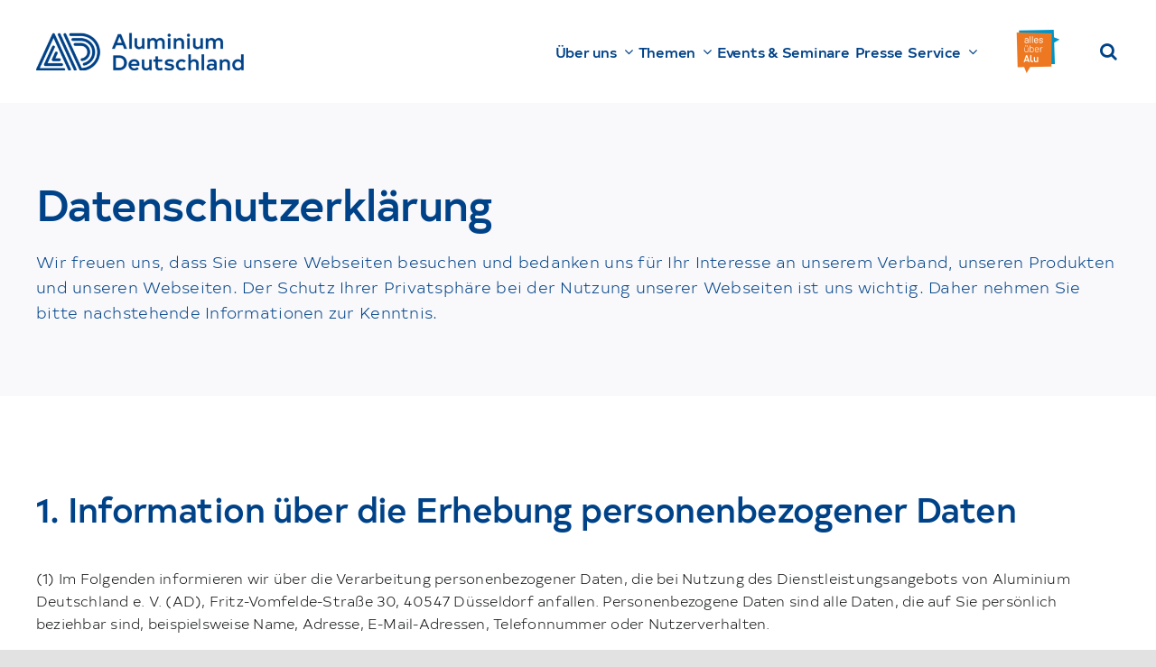

--- FILE ---
content_type: text/css
request_url: https://www.aluminiumdeutschland.de/wp-content/themes/AD-Theme/style.css?ver=6.9
body_size: 8301
content:
/*
Theme Name: Aluminium Deutschland
Description: Aluminium Deutschland
Author: ThemeFusion
Author URI: https://theme-fusion.com
Template: Avada
Version: 1.0.0
Text Domain:  Avada
*/


/**
 * Frontpage
 **/

 /* Align search icon properly */
 .home .ad-form-search-supplier .button-icon-left {
   margin-right: 0;
 }

/* Events on frontpage with less size for header tag */
 #ad-events-cards h2 {
   font-size: var(--h6_typography-font-size) !important;
 }

/* No border around the cards (for ex. on frontpage) */
 #ad-events-cards.fusion-events-shortcode .fusion-layout-column .fusion-column-wrapper {
    border: 0 !important;
  }

  /* Hersteller Dropdown */
  #ad-supplier-products-dropdown {
    width: 100%;
    padding: 0 1em;
    outline: 0;
    font-size: 14px;
  }

  #ad-supplier-products-dropdown option {
    color: var(--awb-color6);
  }


/**
 * Hersteller, Praktikum, Werksbesichtigung Pages
 **/
 .ad-supplier-wrapper {
   clear: both;
 }

 .ad-supplier-wrapper .fusion-builder-column-15,
 .ad-supplier-wrapper .fusion-builder-column-16,
 .ad-supplier-wrapper .fusion-builder-column-17 {
   width: 33.333333333333%;
   margin-top: 0px;
   margin-bottom: 0;
 }

 .ad-supplier-wrapper h6 {
   margin: 0;
 }

@media only screen and (max-width: 640px) {
 .ad-supplier-wrapper .fusion-builder-column-15,
 .ad-supplier-wrapper .fusion-builder-column-16,
 .ad-supplier-wrapper .fusion-builder-column-17 {
   width: 100% !important;
 	 order: 0;
 }

 .ad-supplier-wrapper h6 {
   margin-top: 20px;
 }

 .ad-supplier-wrapper h6.nospace {
   margin-top: 0;
 }
}

/* makes it display correctly on mobile */
#menu-ad-supplier-plz {
  position: relative;
  top: 0;
  left: 0 !important;
}

#menu-ad-supplier-plz li a {
  padding-left: 12px;
  padding-right: 12px;
}


 .ad-supplier-wrapper h4 {
   margin: 0 0 10px 0;
 }

 .ad-supplier-wrapper-sep {
   border-bottom: 1px solid #ddd;
   clear: both;
   float: none;
   margin: 0 0 20px 0;
 }

 .ad-suppliers-plz {
   padding-top: 60px;
 }


/**
 * Events
 **/

 /* Single Pages */
 .single-tribe_events main .tribe-events-event-meta {
   font-family: "AD Body", Helvetica, Arial, sans-serif;
 }

 /* Hide featured image in content area as it is already in the header */
 .single-tribe_events main .fusion-events-featured-image {
  display: none;
 }

 /* Make the button wider, otherwise the dropdown doesn't fit */
 .single-tribe_events .tribe-events .tribe-events-c-subscribe-dropdown__container {
   width: 260px;
   height: 225px;
   justify-content: flex-start;
 }

 .fusion-body .tribe-common .tribe-common-c-btn-border {
   width: 100%;
 }

 /* Remove title and date as it is displayed in the header bar already. Needs to be important otherwise overwritten */
 .fusion-events-featured-image .fusion-events-single-title-content {
   display: none !important;
 }

 /* Make date on detail page in content area smaller */
 .single-tribe_events .fusion-events-featured-image .fusion-events-single-title-content .tribe-events-schedule h3 {
   font-size: var(--h5_typography-font-size) !important;
   display: block;
 }

 /* As widget in blog posts */
 .fusion-events-content-wrapper {
   padding-left: 0 !important;
 }

 /* Overview page at /events: blow up the page to the full width and get rid of margins as sidebar is used by default (which isn't needed) */
 .post-type-archive-tribe_events #content {
   width: 100% !important;
   margin-left: 30px !important;
   margin-right: 30px !important;
 }

 /* Display "Uhr" after Time */
 .tribe-events-abbr.tribe-events-start-time.published.dtstart:after {
  content: " Uhr";
 }

 .tribe-event-time:after {
  content: " Uhr";
 }

 /* Change Address display on event detail pages (Country in its own row, remove delimiter, hide region) */
 .single-tribe_events .tribe-country-name,
 .single-tribe_events .tribe-locality {
  display: block;
 }
 .single-tribe_events .tribe-delimiter {
  display: none;
 }
 .single-tribe_events .tribe-region,
 .single-tribe_events .tribe-country-name {
  display: none;
 }

.single-tribe_events #tribe-events-footer {
  display: block !important;
}



 /**
  * Modules
  **/

  /* Title Bar at the very top, give h1 more space to the bottom */
  .fusion-page-title-bar .fusion-page-title-row h1 {
    margin-bottom: 20px;
  }

  /**
   * Ansprechpartner in Single Post / Beitrag
   * in blog posts: style it accordingly (less padding, etc.)
   * See code snippet id 7 that has been inserted into the section layout builder
  **/

  /*
  .single.single-post .about-author .description {
    min-height: 100px;
  } */

  .single.single-post .ad-contact-person {
    margin: 0 0 30px 0;
    padding-bottom: 20px;
    border-bottom: 1px solid var(--awb-color3);
  }

  .single.single-post .ad-contact-person h5 {
    margin-top: 10px;
  }

  .single.single-post .ad-contact-person h6 {
    margin-top: 0;
    margin-bottom: 0;
  }

  .single.single-post .ad-contact-person .avatar .photo {
    border-radius: 50%;
    float: left;
    margin-right: 20px;
    margin-bottom: 30px;
  }

  .single.single-post .ad-contact-person .description {
    line-height: 1rem;
    /* display: flex; */
    font-size: var(--awb-typography5-font-size);
    margin-top: 5px;
  }



  /* Ansprechpartner on pages: make the font smaller than default */
  .ad-contact-person.fusion-person .person-author-wrapper .person-name {
    font-size: var(--h5_typography-font-size);
  }
  .ad-contact-person.fusion-person .person-author-wrapper .person-title {
    font-size: var(--h6_typography-font-size);
  }
  .ad-contact-person.fusion-person .person-image-container {
    width: 30%;
  }



  /* Single post, get rid of "Categories:" and 0 padding to the left */
  .fusion-meta-tb.fusion-meta-tb-1 > span:not(.fusion-meta-tb-sep) {
    padding-left: 0 !important;
  }
  .fusion-tb-categories {
    font-size: 0px;
  }
  .fusion-tb-categories a {
    font-size: 16px;
  }
  .fusion-tb-categories a::after {
    display: inline;
    content: ", ";
  }
  .fusion-tb-categories a:last-of-type::after {
    display: none;
  }


  /**
   * Search Results
   **/
   /* Remove title bar that is activated by default on pages */
   .search.search-results .fusion-page-title-bar,
   .search.search-no-results .fusion-page-title-bar {
     display: none;
   }

  /**
   * Hersteller
  **/

  /* Align categories nicely */

  .ad-supplier-products {
    margin-top: 0;
    padding-left: 15px;
  }



 /**
  * Helpers
  **/

   /* No padding in the "Weiterlesen" button; might be doable differently but this works */
   .no-padding, .button-medium.no-padding {
     padding: 0;
   }

   /* Hide WPML Development notice */
   .otgs-development-site-front-end {
    display: none;
   }
  
  /* Color placeholder background */
  .fusion-placeholder-image.tribe-events-event-image {
    background-color: var(--awb-color3);
  }


/**
 * Mobile Optimizations
 **/
 @media only screen and (max-width: 640px) {

   /* Make Subtitles a lot smaller (automated calculation by Avada isn't helping) */
   .fusion-page-title-bar h3 {
     font-size: 16px !important;
     line-height: 22px !important;
     margin-top: 10px !important;
   }

   /* Align title for lexikon on frontpage */
  .ad-lexikon-card-wrapper .fusion-title.title {
    margin-left: 0 !important;
  }

  /* Give more top spacing to Hersteller Title on Overview pages */
  .ad-supplier-card-noimage-wrapper .fusion-title.title {
    margin-top: 20px !important;
  }

  /* Menu: Search Field align center vertically */
  .fusion-menu-element-wrapper .searchform {
    margin-top: 7px;
  }

  /* Events Overview: less margin so it aligns nicely with the title */
  .post-type-archive-tribe_events #content {
    margin-left: 0 !important;
    margin-right: 0 !important;
  }
  .post-type-archive-tribe_events .fusion-flex-container.fusion-builder-row-3 {
    padding-left: 0 !important;
    padding-right: 0 !important;
  }

  /* Improve Content Menus like Alphabet on Lexikon */
  #menu-ad-lexikon-alphabet {
    position: relative;
    top: 0;
    left: 0 !important;
  }
}
